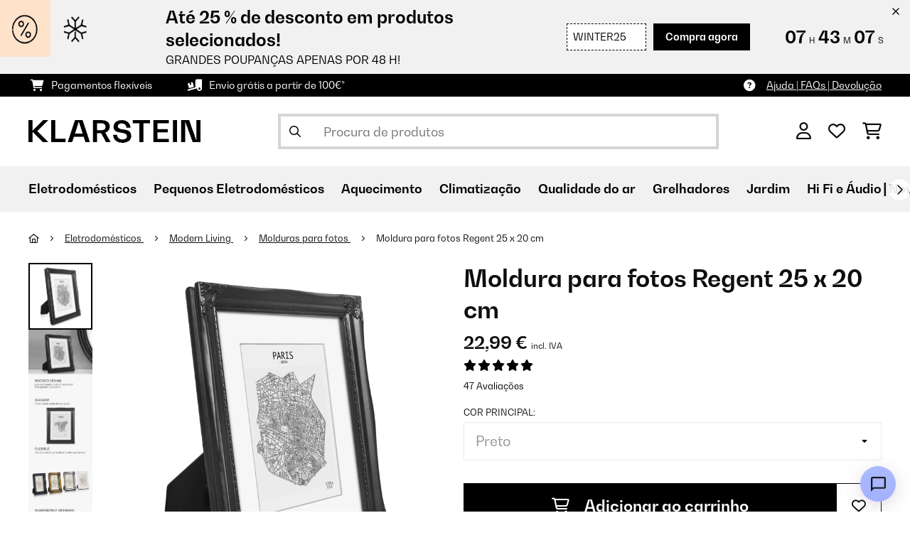

--- FILE ---
content_type: text/html; charset=utf-8
request_url: https://www.google.com/recaptcha/api2/anchor?ar=1&k=6LeauL0UAAAAAEEdzTPw3JfvDyHrkj04_SU8au3M&co=aHR0cHM6Ly93d3cua2xhcnN0ZWluLnB0OjQ0Mw..&hl=pt&v=N67nZn4AqZkNcbeMu4prBgzg&theme=light&size=normal&anchor-ms=20000&execute-ms=30000&cb=6ntugmhfzx7h
body_size: 49447
content:
<!DOCTYPE HTML><html dir="ltr" lang="pt"><head><meta http-equiv="Content-Type" content="text/html; charset=UTF-8">
<meta http-equiv="X-UA-Compatible" content="IE=edge">
<title>reCAPTCHA</title>
<style type="text/css">
/* cyrillic-ext */
@font-face {
  font-family: 'Roboto';
  font-style: normal;
  font-weight: 400;
  font-stretch: 100%;
  src: url(//fonts.gstatic.com/s/roboto/v48/KFO7CnqEu92Fr1ME7kSn66aGLdTylUAMa3GUBHMdazTgWw.woff2) format('woff2');
  unicode-range: U+0460-052F, U+1C80-1C8A, U+20B4, U+2DE0-2DFF, U+A640-A69F, U+FE2E-FE2F;
}
/* cyrillic */
@font-face {
  font-family: 'Roboto';
  font-style: normal;
  font-weight: 400;
  font-stretch: 100%;
  src: url(//fonts.gstatic.com/s/roboto/v48/KFO7CnqEu92Fr1ME7kSn66aGLdTylUAMa3iUBHMdazTgWw.woff2) format('woff2');
  unicode-range: U+0301, U+0400-045F, U+0490-0491, U+04B0-04B1, U+2116;
}
/* greek-ext */
@font-face {
  font-family: 'Roboto';
  font-style: normal;
  font-weight: 400;
  font-stretch: 100%;
  src: url(//fonts.gstatic.com/s/roboto/v48/KFO7CnqEu92Fr1ME7kSn66aGLdTylUAMa3CUBHMdazTgWw.woff2) format('woff2');
  unicode-range: U+1F00-1FFF;
}
/* greek */
@font-face {
  font-family: 'Roboto';
  font-style: normal;
  font-weight: 400;
  font-stretch: 100%;
  src: url(//fonts.gstatic.com/s/roboto/v48/KFO7CnqEu92Fr1ME7kSn66aGLdTylUAMa3-UBHMdazTgWw.woff2) format('woff2');
  unicode-range: U+0370-0377, U+037A-037F, U+0384-038A, U+038C, U+038E-03A1, U+03A3-03FF;
}
/* math */
@font-face {
  font-family: 'Roboto';
  font-style: normal;
  font-weight: 400;
  font-stretch: 100%;
  src: url(//fonts.gstatic.com/s/roboto/v48/KFO7CnqEu92Fr1ME7kSn66aGLdTylUAMawCUBHMdazTgWw.woff2) format('woff2');
  unicode-range: U+0302-0303, U+0305, U+0307-0308, U+0310, U+0312, U+0315, U+031A, U+0326-0327, U+032C, U+032F-0330, U+0332-0333, U+0338, U+033A, U+0346, U+034D, U+0391-03A1, U+03A3-03A9, U+03B1-03C9, U+03D1, U+03D5-03D6, U+03F0-03F1, U+03F4-03F5, U+2016-2017, U+2034-2038, U+203C, U+2040, U+2043, U+2047, U+2050, U+2057, U+205F, U+2070-2071, U+2074-208E, U+2090-209C, U+20D0-20DC, U+20E1, U+20E5-20EF, U+2100-2112, U+2114-2115, U+2117-2121, U+2123-214F, U+2190, U+2192, U+2194-21AE, U+21B0-21E5, U+21F1-21F2, U+21F4-2211, U+2213-2214, U+2216-22FF, U+2308-230B, U+2310, U+2319, U+231C-2321, U+2336-237A, U+237C, U+2395, U+239B-23B7, U+23D0, U+23DC-23E1, U+2474-2475, U+25AF, U+25B3, U+25B7, U+25BD, U+25C1, U+25CA, U+25CC, U+25FB, U+266D-266F, U+27C0-27FF, U+2900-2AFF, U+2B0E-2B11, U+2B30-2B4C, U+2BFE, U+3030, U+FF5B, U+FF5D, U+1D400-1D7FF, U+1EE00-1EEFF;
}
/* symbols */
@font-face {
  font-family: 'Roboto';
  font-style: normal;
  font-weight: 400;
  font-stretch: 100%;
  src: url(//fonts.gstatic.com/s/roboto/v48/KFO7CnqEu92Fr1ME7kSn66aGLdTylUAMaxKUBHMdazTgWw.woff2) format('woff2');
  unicode-range: U+0001-000C, U+000E-001F, U+007F-009F, U+20DD-20E0, U+20E2-20E4, U+2150-218F, U+2190, U+2192, U+2194-2199, U+21AF, U+21E6-21F0, U+21F3, U+2218-2219, U+2299, U+22C4-22C6, U+2300-243F, U+2440-244A, U+2460-24FF, U+25A0-27BF, U+2800-28FF, U+2921-2922, U+2981, U+29BF, U+29EB, U+2B00-2BFF, U+4DC0-4DFF, U+FFF9-FFFB, U+10140-1018E, U+10190-1019C, U+101A0, U+101D0-101FD, U+102E0-102FB, U+10E60-10E7E, U+1D2C0-1D2D3, U+1D2E0-1D37F, U+1F000-1F0FF, U+1F100-1F1AD, U+1F1E6-1F1FF, U+1F30D-1F30F, U+1F315, U+1F31C, U+1F31E, U+1F320-1F32C, U+1F336, U+1F378, U+1F37D, U+1F382, U+1F393-1F39F, U+1F3A7-1F3A8, U+1F3AC-1F3AF, U+1F3C2, U+1F3C4-1F3C6, U+1F3CA-1F3CE, U+1F3D4-1F3E0, U+1F3ED, U+1F3F1-1F3F3, U+1F3F5-1F3F7, U+1F408, U+1F415, U+1F41F, U+1F426, U+1F43F, U+1F441-1F442, U+1F444, U+1F446-1F449, U+1F44C-1F44E, U+1F453, U+1F46A, U+1F47D, U+1F4A3, U+1F4B0, U+1F4B3, U+1F4B9, U+1F4BB, U+1F4BF, U+1F4C8-1F4CB, U+1F4D6, U+1F4DA, U+1F4DF, U+1F4E3-1F4E6, U+1F4EA-1F4ED, U+1F4F7, U+1F4F9-1F4FB, U+1F4FD-1F4FE, U+1F503, U+1F507-1F50B, U+1F50D, U+1F512-1F513, U+1F53E-1F54A, U+1F54F-1F5FA, U+1F610, U+1F650-1F67F, U+1F687, U+1F68D, U+1F691, U+1F694, U+1F698, U+1F6AD, U+1F6B2, U+1F6B9-1F6BA, U+1F6BC, U+1F6C6-1F6CF, U+1F6D3-1F6D7, U+1F6E0-1F6EA, U+1F6F0-1F6F3, U+1F6F7-1F6FC, U+1F700-1F7FF, U+1F800-1F80B, U+1F810-1F847, U+1F850-1F859, U+1F860-1F887, U+1F890-1F8AD, U+1F8B0-1F8BB, U+1F8C0-1F8C1, U+1F900-1F90B, U+1F93B, U+1F946, U+1F984, U+1F996, U+1F9E9, U+1FA00-1FA6F, U+1FA70-1FA7C, U+1FA80-1FA89, U+1FA8F-1FAC6, U+1FACE-1FADC, U+1FADF-1FAE9, U+1FAF0-1FAF8, U+1FB00-1FBFF;
}
/* vietnamese */
@font-face {
  font-family: 'Roboto';
  font-style: normal;
  font-weight: 400;
  font-stretch: 100%;
  src: url(//fonts.gstatic.com/s/roboto/v48/KFO7CnqEu92Fr1ME7kSn66aGLdTylUAMa3OUBHMdazTgWw.woff2) format('woff2');
  unicode-range: U+0102-0103, U+0110-0111, U+0128-0129, U+0168-0169, U+01A0-01A1, U+01AF-01B0, U+0300-0301, U+0303-0304, U+0308-0309, U+0323, U+0329, U+1EA0-1EF9, U+20AB;
}
/* latin-ext */
@font-face {
  font-family: 'Roboto';
  font-style: normal;
  font-weight: 400;
  font-stretch: 100%;
  src: url(//fonts.gstatic.com/s/roboto/v48/KFO7CnqEu92Fr1ME7kSn66aGLdTylUAMa3KUBHMdazTgWw.woff2) format('woff2');
  unicode-range: U+0100-02BA, U+02BD-02C5, U+02C7-02CC, U+02CE-02D7, U+02DD-02FF, U+0304, U+0308, U+0329, U+1D00-1DBF, U+1E00-1E9F, U+1EF2-1EFF, U+2020, U+20A0-20AB, U+20AD-20C0, U+2113, U+2C60-2C7F, U+A720-A7FF;
}
/* latin */
@font-face {
  font-family: 'Roboto';
  font-style: normal;
  font-weight: 400;
  font-stretch: 100%;
  src: url(//fonts.gstatic.com/s/roboto/v48/KFO7CnqEu92Fr1ME7kSn66aGLdTylUAMa3yUBHMdazQ.woff2) format('woff2');
  unicode-range: U+0000-00FF, U+0131, U+0152-0153, U+02BB-02BC, U+02C6, U+02DA, U+02DC, U+0304, U+0308, U+0329, U+2000-206F, U+20AC, U+2122, U+2191, U+2193, U+2212, U+2215, U+FEFF, U+FFFD;
}
/* cyrillic-ext */
@font-face {
  font-family: 'Roboto';
  font-style: normal;
  font-weight: 500;
  font-stretch: 100%;
  src: url(//fonts.gstatic.com/s/roboto/v48/KFO7CnqEu92Fr1ME7kSn66aGLdTylUAMa3GUBHMdazTgWw.woff2) format('woff2');
  unicode-range: U+0460-052F, U+1C80-1C8A, U+20B4, U+2DE0-2DFF, U+A640-A69F, U+FE2E-FE2F;
}
/* cyrillic */
@font-face {
  font-family: 'Roboto';
  font-style: normal;
  font-weight: 500;
  font-stretch: 100%;
  src: url(//fonts.gstatic.com/s/roboto/v48/KFO7CnqEu92Fr1ME7kSn66aGLdTylUAMa3iUBHMdazTgWw.woff2) format('woff2');
  unicode-range: U+0301, U+0400-045F, U+0490-0491, U+04B0-04B1, U+2116;
}
/* greek-ext */
@font-face {
  font-family: 'Roboto';
  font-style: normal;
  font-weight: 500;
  font-stretch: 100%;
  src: url(//fonts.gstatic.com/s/roboto/v48/KFO7CnqEu92Fr1ME7kSn66aGLdTylUAMa3CUBHMdazTgWw.woff2) format('woff2');
  unicode-range: U+1F00-1FFF;
}
/* greek */
@font-face {
  font-family: 'Roboto';
  font-style: normal;
  font-weight: 500;
  font-stretch: 100%;
  src: url(//fonts.gstatic.com/s/roboto/v48/KFO7CnqEu92Fr1ME7kSn66aGLdTylUAMa3-UBHMdazTgWw.woff2) format('woff2');
  unicode-range: U+0370-0377, U+037A-037F, U+0384-038A, U+038C, U+038E-03A1, U+03A3-03FF;
}
/* math */
@font-face {
  font-family: 'Roboto';
  font-style: normal;
  font-weight: 500;
  font-stretch: 100%;
  src: url(//fonts.gstatic.com/s/roboto/v48/KFO7CnqEu92Fr1ME7kSn66aGLdTylUAMawCUBHMdazTgWw.woff2) format('woff2');
  unicode-range: U+0302-0303, U+0305, U+0307-0308, U+0310, U+0312, U+0315, U+031A, U+0326-0327, U+032C, U+032F-0330, U+0332-0333, U+0338, U+033A, U+0346, U+034D, U+0391-03A1, U+03A3-03A9, U+03B1-03C9, U+03D1, U+03D5-03D6, U+03F0-03F1, U+03F4-03F5, U+2016-2017, U+2034-2038, U+203C, U+2040, U+2043, U+2047, U+2050, U+2057, U+205F, U+2070-2071, U+2074-208E, U+2090-209C, U+20D0-20DC, U+20E1, U+20E5-20EF, U+2100-2112, U+2114-2115, U+2117-2121, U+2123-214F, U+2190, U+2192, U+2194-21AE, U+21B0-21E5, U+21F1-21F2, U+21F4-2211, U+2213-2214, U+2216-22FF, U+2308-230B, U+2310, U+2319, U+231C-2321, U+2336-237A, U+237C, U+2395, U+239B-23B7, U+23D0, U+23DC-23E1, U+2474-2475, U+25AF, U+25B3, U+25B7, U+25BD, U+25C1, U+25CA, U+25CC, U+25FB, U+266D-266F, U+27C0-27FF, U+2900-2AFF, U+2B0E-2B11, U+2B30-2B4C, U+2BFE, U+3030, U+FF5B, U+FF5D, U+1D400-1D7FF, U+1EE00-1EEFF;
}
/* symbols */
@font-face {
  font-family: 'Roboto';
  font-style: normal;
  font-weight: 500;
  font-stretch: 100%;
  src: url(//fonts.gstatic.com/s/roboto/v48/KFO7CnqEu92Fr1ME7kSn66aGLdTylUAMaxKUBHMdazTgWw.woff2) format('woff2');
  unicode-range: U+0001-000C, U+000E-001F, U+007F-009F, U+20DD-20E0, U+20E2-20E4, U+2150-218F, U+2190, U+2192, U+2194-2199, U+21AF, U+21E6-21F0, U+21F3, U+2218-2219, U+2299, U+22C4-22C6, U+2300-243F, U+2440-244A, U+2460-24FF, U+25A0-27BF, U+2800-28FF, U+2921-2922, U+2981, U+29BF, U+29EB, U+2B00-2BFF, U+4DC0-4DFF, U+FFF9-FFFB, U+10140-1018E, U+10190-1019C, U+101A0, U+101D0-101FD, U+102E0-102FB, U+10E60-10E7E, U+1D2C0-1D2D3, U+1D2E0-1D37F, U+1F000-1F0FF, U+1F100-1F1AD, U+1F1E6-1F1FF, U+1F30D-1F30F, U+1F315, U+1F31C, U+1F31E, U+1F320-1F32C, U+1F336, U+1F378, U+1F37D, U+1F382, U+1F393-1F39F, U+1F3A7-1F3A8, U+1F3AC-1F3AF, U+1F3C2, U+1F3C4-1F3C6, U+1F3CA-1F3CE, U+1F3D4-1F3E0, U+1F3ED, U+1F3F1-1F3F3, U+1F3F5-1F3F7, U+1F408, U+1F415, U+1F41F, U+1F426, U+1F43F, U+1F441-1F442, U+1F444, U+1F446-1F449, U+1F44C-1F44E, U+1F453, U+1F46A, U+1F47D, U+1F4A3, U+1F4B0, U+1F4B3, U+1F4B9, U+1F4BB, U+1F4BF, U+1F4C8-1F4CB, U+1F4D6, U+1F4DA, U+1F4DF, U+1F4E3-1F4E6, U+1F4EA-1F4ED, U+1F4F7, U+1F4F9-1F4FB, U+1F4FD-1F4FE, U+1F503, U+1F507-1F50B, U+1F50D, U+1F512-1F513, U+1F53E-1F54A, U+1F54F-1F5FA, U+1F610, U+1F650-1F67F, U+1F687, U+1F68D, U+1F691, U+1F694, U+1F698, U+1F6AD, U+1F6B2, U+1F6B9-1F6BA, U+1F6BC, U+1F6C6-1F6CF, U+1F6D3-1F6D7, U+1F6E0-1F6EA, U+1F6F0-1F6F3, U+1F6F7-1F6FC, U+1F700-1F7FF, U+1F800-1F80B, U+1F810-1F847, U+1F850-1F859, U+1F860-1F887, U+1F890-1F8AD, U+1F8B0-1F8BB, U+1F8C0-1F8C1, U+1F900-1F90B, U+1F93B, U+1F946, U+1F984, U+1F996, U+1F9E9, U+1FA00-1FA6F, U+1FA70-1FA7C, U+1FA80-1FA89, U+1FA8F-1FAC6, U+1FACE-1FADC, U+1FADF-1FAE9, U+1FAF0-1FAF8, U+1FB00-1FBFF;
}
/* vietnamese */
@font-face {
  font-family: 'Roboto';
  font-style: normal;
  font-weight: 500;
  font-stretch: 100%;
  src: url(//fonts.gstatic.com/s/roboto/v48/KFO7CnqEu92Fr1ME7kSn66aGLdTylUAMa3OUBHMdazTgWw.woff2) format('woff2');
  unicode-range: U+0102-0103, U+0110-0111, U+0128-0129, U+0168-0169, U+01A0-01A1, U+01AF-01B0, U+0300-0301, U+0303-0304, U+0308-0309, U+0323, U+0329, U+1EA0-1EF9, U+20AB;
}
/* latin-ext */
@font-face {
  font-family: 'Roboto';
  font-style: normal;
  font-weight: 500;
  font-stretch: 100%;
  src: url(//fonts.gstatic.com/s/roboto/v48/KFO7CnqEu92Fr1ME7kSn66aGLdTylUAMa3KUBHMdazTgWw.woff2) format('woff2');
  unicode-range: U+0100-02BA, U+02BD-02C5, U+02C7-02CC, U+02CE-02D7, U+02DD-02FF, U+0304, U+0308, U+0329, U+1D00-1DBF, U+1E00-1E9F, U+1EF2-1EFF, U+2020, U+20A0-20AB, U+20AD-20C0, U+2113, U+2C60-2C7F, U+A720-A7FF;
}
/* latin */
@font-face {
  font-family: 'Roboto';
  font-style: normal;
  font-weight: 500;
  font-stretch: 100%;
  src: url(//fonts.gstatic.com/s/roboto/v48/KFO7CnqEu92Fr1ME7kSn66aGLdTylUAMa3yUBHMdazQ.woff2) format('woff2');
  unicode-range: U+0000-00FF, U+0131, U+0152-0153, U+02BB-02BC, U+02C6, U+02DA, U+02DC, U+0304, U+0308, U+0329, U+2000-206F, U+20AC, U+2122, U+2191, U+2193, U+2212, U+2215, U+FEFF, U+FFFD;
}
/* cyrillic-ext */
@font-face {
  font-family: 'Roboto';
  font-style: normal;
  font-weight: 900;
  font-stretch: 100%;
  src: url(//fonts.gstatic.com/s/roboto/v48/KFO7CnqEu92Fr1ME7kSn66aGLdTylUAMa3GUBHMdazTgWw.woff2) format('woff2');
  unicode-range: U+0460-052F, U+1C80-1C8A, U+20B4, U+2DE0-2DFF, U+A640-A69F, U+FE2E-FE2F;
}
/* cyrillic */
@font-face {
  font-family: 'Roboto';
  font-style: normal;
  font-weight: 900;
  font-stretch: 100%;
  src: url(//fonts.gstatic.com/s/roboto/v48/KFO7CnqEu92Fr1ME7kSn66aGLdTylUAMa3iUBHMdazTgWw.woff2) format('woff2');
  unicode-range: U+0301, U+0400-045F, U+0490-0491, U+04B0-04B1, U+2116;
}
/* greek-ext */
@font-face {
  font-family: 'Roboto';
  font-style: normal;
  font-weight: 900;
  font-stretch: 100%;
  src: url(//fonts.gstatic.com/s/roboto/v48/KFO7CnqEu92Fr1ME7kSn66aGLdTylUAMa3CUBHMdazTgWw.woff2) format('woff2');
  unicode-range: U+1F00-1FFF;
}
/* greek */
@font-face {
  font-family: 'Roboto';
  font-style: normal;
  font-weight: 900;
  font-stretch: 100%;
  src: url(//fonts.gstatic.com/s/roboto/v48/KFO7CnqEu92Fr1ME7kSn66aGLdTylUAMa3-UBHMdazTgWw.woff2) format('woff2');
  unicode-range: U+0370-0377, U+037A-037F, U+0384-038A, U+038C, U+038E-03A1, U+03A3-03FF;
}
/* math */
@font-face {
  font-family: 'Roboto';
  font-style: normal;
  font-weight: 900;
  font-stretch: 100%;
  src: url(//fonts.gstatic.com/s/roboto/v48/KFO7CnqEu92Fr1ME7kSn66aGLdTylUAMawCUBHMdazTgWw.woff2) format('woff2');
  unicode-range: U+0302-0303, U+0305, U+0307-0308, U+0310, U+0312, U+0315, U+031A, U+0326-0327, U+032C, U+032F-0330, U+0332-0333, U+0338, U+033A, U+0346, U+034D, U+0391-03A1, U+03A3-03A9, U+03B1-03C9, U+03D1, U+03D5-03D6, U+03F0-03F1, U+03F4-03F5, U+2016-2017, U+2034-2038, U+203C, U+2040, U+2043, U+2047, U+2050, U+2057, U+205F, U+2070-2071, U+2074-208E, U+2090-209C, U+20D0-20DC, U+20E1, U+20E5-20EF, U+2100-2112, U+2114-2115, U+2117-2121, U+2123-214F, U+2190, U+2192, U+2194-21AE, U+21B0-21E5, U+21F1-21F2, U+21F4-2211, U+2213-2214, U+2216-22FF, U+2308-230B, U+2310, U+2319, U+231C-2321, U+2336-237A, U+237C, U+2395, U+239B-23B7, U+23D0, U+23DC-23E1, U+2474-2475, U+25AF, U+25B3, U+25B7, U+25BD, U+25C1, U+25CA, U+25CC, U+25FB, U+266D-266F, U+27C0-27FF, U+2900-2AFF, U+2B0E-2B11, U+2B30-2B4C, U+2BFE, U+3030, U+FF5B, U+FF5D, U+1D400-1D7FF, U+1EE00-1EEFF;
}
/* symbols */
@font-face {
  font-family: 'Roboto';
  font-style: normal;
  font-weight: 900;
  font-stretch: 100%;
  src: url(//fonts.gstatic.com/s/roboto/v48/KFO7CnqEu92Fr1ME7kSn66aGLdTylUAMaxKUBHMdazTgWw.woff2) format('woff2');
  unicode-range: U+0001-000C, U+000E-001F, U+007F-009F, U+20DD-20E0, U+20E2-20E4, U+2150-218F, U+2190, U+2192, U+2194-2199, U+21AF, U+21E6-21F0, U+21F3, U+2218-2219, U+2299, U+22C4-22C6, U+2300-243F, U+2440-244A, U+2460-24FF, U+25A0-27BF, U+2800-28FF, U+2921-2922, U+2981, U+29BF, U+29EB, U+2B00-2BFF, U+4DC0-4DFF, U+FFF9-FFFB, U+10140-1018E, U+10190-1019C, U+101A0, U+101D0-101FD, U+102E0-102FB, U+10E60-10E7E, U+1D2C0-1D2D3, U+1D2E0-1D37F, U+1F000-1F0FF, U+1F100-1F1AD, U+1F1E6-1F1FF, U+1F30D-1F30F, U+1F315, U+1F31C, U+1F31E, U+1F320-1F32C, U+1F336, U+1F378, U+1F37D, U+1F382, U+1F393-1F39F, U+1F3A7-1F3A8, U+1F3AC-1F3AF, U+1F3C2, U+1F3C4-1F3C6, U+1F3CA-1F3CE, U+1F3D4-1F3E0, U+1F3ED, U+1F3F1-1F3F3, U+1F3F5-1F3F7, U+1F408, U+1F415, U+1F41F, U+1F426, U+1F43F, U+1F441-1F442, U+1F444, U+1F446-1F449, U+1F44C-1F44E, U+1F453, U+1F46A, U+1F47D, U+1F4A3, U+1F4B0, U+1F4B3, U+1F4B9, U+1F4BB, U+1F4BF, U+1F4C8-1F4CB, U+1F4D6, U+1F4DA, U+1F4DF, U+1F4E3-1F4E6, U+1F4EA-1F4ED, U+1F4F7, U+1F4F9-1F4FB, U+1F4FD-1F4FE, U+1F503, U+1F507-1F50B, U+1F50D, U+1F512-1F513, U+1F53E-1F54A, U+1F54F-1F5FA, U+1F610, U+1F650-1F67F, U+1F687, U+1F68D, U+1F691, U+1F694, U+1F698, U+1F6AD, U+1F6B2, U+1F6B9-1F6BA, U+1F6BC, U+1F6C6-1F6CF, U+1F6D3-1F6D7, U+1F6E0-1F6EA, U+1F6F0-1F6F3, U+1F6F7-1F6FC, U+1F700-1F7FF, U+1F800-1F80B, U+1F810-1F847, U+1F850-1F859, U+1F860-1F887, U+1F890-1F8AD, U+1F8B0-1F8BB, U+1F8C0-1F8C1, U+1F900-1F90B, U+1F93B, U+1F946, U+1F984, U+1F996, U+1F9E9, U+1FA00-1FA6F, U+1FA70-1FA7C, U+1FA80-1FA89, U+1FA8F-1FAC6, U+1FACE-1FADC, U+1FADF-1FAE9, U+1FAF0-1FAF8, U+1FB00-1FBFF;
}
/* vietnamese */
@font-face {
  font-family: 'Roboto';
  font-style: normal;
  font-weight: 900;
  font-stretch: 100%;
  src: url(//fonts.gstatic.com/s/roboto/v48/KFO7CnqEu92Fr1ME7kSn66aGLdTylUAMa3OUBHMdazTgWw.woff2) format('woff2');
  unicode-range: U+0102-0103, U+0110-0111, U+0128-0129, U+0168-0169, U+01A0-01A1, U+01AF-01B0, U+0300-0301, U+0303-0304, U+0308-0309, U+0323, U+0329, U+1EA0-1EF9, U+20AB;
}
/* latin-ext */
@font-face {
  font-family: 'Roboto';
  font-style: normal;
  font-weight: 900;
  font-stretch: 100%;
  src: url(//fonts.gstatic.com/s/roboto/v48/KFO7CnqEu92Fr1ME7kSn66aGLdTylUAMa3KUBHMdazTgWw.woff2) format('woff2');
  unicode-range: U+0100-02BA, U+02BD-02C5, U+02C7-02CC, U+02CE-02D7, U+02DD-02FF, U+0304, U+0308, U+0329, U+1D00-1DBF, U+1E00-1E9F, U+1EF2-1EFF, U+2020, U+20A0-20AB, U+20AD-20C0, U+2113, U+2C60-2C7F, U+A720-A7FF;
}
/* latin */
@font-face {
  font-family: 'Roboto';
  font-style: normal;
  font-weight: 900;
  font-stretch: 100%;
  src: url(//fonts.gstatic.com/s/roboto/v48/KFO7CnqEu92Fr1ME7kSn66aGLdTylUAMa3yUBHMdazQ.woff2) format('woff2');
  unicode-range: U+0000-00FF, U+0131, U+0152-0153, U+02BB-02BC, U+02C6, U+02DA, U+02DC, U+0304, U+0308, U+0329, U+2000-206F, U+20AC, U+2122, U+2191, U+2193, U+2212, U+2215, U+FEFF, U+FFFD;
}

</style>
<link rel="stylesheet" type="text/css" href="https://www.gstatic.com/recaptcha/releases/N67nZn4AqZkNcbeMu4prBgzg/styles__ltr.css">
<script nonce="jEhlebLAWqqC_jVI0RkPyw" type="text/javascript">window['__recaptcha_api'] = 'https://www.google.com/recaptcha/api2/';</script>
<script type="text/javascript" src="https://www.gstatic.com/recaptcha/releases/N67nZn4AqZkNcbeMu4prBgzg/recaptcha__pt.js" nonce="jEhlebLAWqqC_jVI0RkPyw">
      
    </script></head>
<body><div id="rc-anchor-alert" class="rc-anchor-alert"></div>
<input type="hidden" id="recaptcha-token" value="[base64]">
<script type="text/javascript" nonce="jEhlebLAWqqC_jVI0RkPyw">
      recaptcha.anchor.Main.init("[\x22ainput\x22,[\x22bgdata\x22,\x22\x22,\[base64]/[base64]/[base64]/[base64]/[base64]/UltsKytdPUU6KEU8MjA0OD9SW2wrK109RT4+NnwxOTI6KChFJjY0NTEyKT09NTUyOTYmJk0rMTxjLmxlbmd0aCYmKGMuY2hhckNvZGVBdChNKzEpJjY0NTEyKT09NTYzMjA/[base64]/[base64]/[base64]/[base64]/[base64]/[base64]/[base64]\x22,\[base64]\x22,\x22ScK6N8KQw65eM2UAw6bCol/[base64]/CglgEGWIJwpteTsKpdcOoKnJTfMO+KQXDqG3CrxoQAgBjb8OSw7LCj0l2w6gfBFckwq5pfE/ChQvCh8OAZXVEZsOEKcOfwo0EwrjCp8KgcUR5w4zCskJuwo0jDMOFeB0EdgYXX8Kww4vDkcO5wprCmsOow7NFwpRXcAXDtMKWUVXCnzxRwqFrScKTwqjCn8K6w6bDkMO8w4Q8wosPw5XDvMKFJ8KGwqLDq1xXWnDCjsO7w5psw5kYwr4Awr/[base64]/CtwRKw7hHZMOGLTtOYsO5cMOiw6/CgCXCplwrOXXCl8KtGntXckt8w4HDv8O1DsOAw4Isw58FEnNncMK6bMKww6LDg8KXLcKFwpY+wrDDtwvDpcOqw5jDvnQLw7c5w6LDtMK8JnwTF8OmMMK+f8Oiwqtmw78NAznDkHwaTsKlwrgbwoDDpyfCtxLDuRbCvMOLwofCmsOEeR8MS8OTw6DDjsOTw4/Cq8OJPnzCnl/DtcOvdsK/w49hwrHClcOBwp5Qw4ppZz0qw6fCjMOeMMOYw51IwrfDvWfChyTCksO4w6HDg8OkZcKSwoU0wqjCu8OywrRwwpHDljjDvBjDj2wIwqTCuXrCrDZTRsKzTsOww7RNw53DvcOuUMKyBXAqX8OJw5/Dm8Oew7jDtsKZw73Cq8OIE8KtYwfConbDlsO9wpbCscOTw4XCisKMJsOWw68vfENpB3DDpsOjB8Ofwqphw70Cw7rDn8Kmw58iwpLDscKzbsOow7VDw4hgMMOQXSLClUfCgSBHw4/[base64]/Ds8OzwrljPEzDqn1OH0MKwoNYw4XCsBwuPcOjw5pCUcKUXRUAw5cZbMK5w40iwoB5J2xCYcOawoFtQljDusKQAsK+w7YgX8K7w5VUXFzDtGvCpy/DhlvDtkF4w4AXGsOvwpcyw6kqa0jClMKFKMOIw4vDj3XDuSlFw5nDhEDDpUrCj8Obw7PCoR9NX3/DpsKQwrYhwpghCsKYKhfCusKTwoDCsy4EXCrDg8Ocw4EuNwfCv8K+wodWw7fDu8OLfHRmdsKLw5Ntw63DrMO7IcOXwqXCvcKQw5ZZXGVYwrHCnzTCpsKuwqzCusKGKcOQwrPCki56w4TCjWMewoXCi1kswqwLwrrDm3Fowr4Gw4PCg8OfSGbDoUPCgi3CsToZw77DtH/DoAbDrUTCucKpw7vCmlkRecOgwpHDhAEWwqbDmjnCkiDDu8K+ScKLfXnDlsOMw7LDjG/DtAINwpVJwqTCssKYCcKHfsKJdMOZwpZvw7FxwoUYwo0rw6TDvW7DjsKBwojCtMK7w7zDtcKow5ZQChvDpT1Tw4sYO8O6wq96W8OVODsSwpcTwp9owoHDuWTDnwPDjgfDoTUbXiNwNsK1TR/CnMOrwqxZL8OTIsODw5rCjn/ChMOWTMOUw4IdwoInGggdwpBYwqsrYcOKZ8OodklkwobDnMOZwoPClMOVIcO2w6LDjsOIbcKbJGXDlAfDsjPCo0LDjcOPwo3DoMOuw6PCkgpROwMLcMKQw73CgjN4wrNIXTHDshPDqcOcwobCqiTDuXHCm8Kqw5PDvsKvw5/DryUMbMOKY8KeJhzDlS3Do2TDpcOmSBjCoilxwo5rw4/CisK/AntOwoQVw4/CoEzDr3nDmCzDisOLUyTCrUcNFm4Bw5FJw5jCqMOCeD14w44UeH4cSGszJD3DjcKEwr/Dm0HDgXNmCwFJw7rDpUPDoSLCqcKdP3XDmcKFQwHCjsK0OBcFJwtaL1xZElPDkT1zwrFpwpInO8OKZMK1wrfDmi1KHsO6SknCoMKMwrXCtMONw5TDgcOLw5vDnRDDk8KMEsKlwoRhw6nCuHfDt3HDq3QAw7F2Y8OQOk/DqMKjw4xKW8KIOEzCkh4ww4HDh8O4UsKxwohmLMO0wpp2WsO4w4MXJ8K+bMOJTihJwozDih3Dg8OlBsKWwp/CicORwq1tw47ClWnCnsOvw4rCnlPDuMKmwp5Mw4jDlRtCw6F/[base64]/CjcKjdMO/w70wbsKbAcOfw5wXw51Aw63Cl8O9woEKw6zCj8KlwpPDm8KON8OEw4Yud3FiScKPSFTCvEzCvS3DlcKQeU0zwottw7sRw53CuzMQwq/CkcKOwpEPIMOmwpnDtBANwrBYEx7ChW4twoFTMEMJaRXDmHwZE1wWw7kSw64Uw7nDlsO6wqrDoXrDmmx9w5bCrGAVRTrCmsOwWQsfwrNYZQjDuMObw5jDuyHDtMK5wrdaw5jCusOjHsKnw4Qtw4HDmcO1WcKTIcKEw53ClwHCqMOiRcKFw6p/w68aaMOqw5xdwroqw6bDhA7Dq3TDlgZuVMKyTMKdMcKTw7IIYUoJJsKuTirCsXxRB8KhwptjAxwUwqHDrm/DrsKxasOewrzDg3/Ds8OPw5/ClE9Lw7vCiXrDjMObwql3UMK9P8OXw7LCnV1QL8Kvw7AgAMO3w6xiwqA7C2Z1wqbCjMOWwpcZdsOXw77CtRpEWcOOw6czDcKcwp1SGsOdw4LClDvCocO8EcOkJQbCqDUPw6zDv3HDkDlxw6Z9dFJJewwNw71uP0Irw77DhlBLZMO9HMKhBw8MKQTCr8OpwoMJw4/ColMOwoTDtTN9CMK9cMKSUnHCjWvDvMKXH8KkwrfDoMODIMKoVsOtLhU+w7Z9wrjCkSJiecOmwrUtwoLChMKiAi/Di8OowrhxLXzClSBIwrPDgFPDlMOZGcO5bcOYI8OoLATDtU0LPMKwS8OjwrbDskRrK8OuwrB1AC/CvsOHwqrDgsO/CkNDworCqV3DlkIzw64Iw6Vbw7PCslcowoQqwqpXwr7CqsKZwoxlOzxuel08Az7Cm0nCvsOGwoBGw55XIcOIwpdHYBVew7kqwovDn8KOwrhLAmHDg8O0UsOgKcOywr3Co8KzMB7CtQIrJ8KdWcOHwo/ChFkFBB0OEsOucsKlVcKmwoZ3wpXCi8KDBX3CnMONwqtswpRRw5bCtV8aw5cMZVQQwoDDgUgxCToDw6/[base64]/DqsOYL8O4wo5FUBjDjcOtw45aw6ccw47CksKETcKaZCtBH8KTw4vCssKgwqAcXsOHw7zCksKpQG1nQMKYw5oxwqYOQsOjw60iw4FuXsOWw4UIwq9lB8Kawq1sw7/Ctj7CrlPCuMKOw4QhwpbDqT7Dimx4RMK0w5J0w57CqMKaw7zDnj7DncKAwrxgbgfDgMO3w77Dng7Ci8OQwpTCmDrCtMKHJ8O6R0ZrElnDgUXCqcKxKcOcMcKwZRJgVzU/w4I8w77DtsKMdcOnUMKIw4BMAjpXwrABHHvDkUoEMUDDtQjCrMKqw4bDo8Onw5YOd1TDosOTw6nDqTdUw7pjHMOdw7/DuCbDlTpWN8KBw7N+LAcaF8KqcsKCOjfChSjCuhhnw7fCmkYjwpbDlyAtw77Dlg15CBwBUXrCssKZUTNdVsOXZzAYw5ZeazAPfn9HCkMAw6HDtcKnwqTDjy/DtFsww6Uzw7DClgLCncOFw7dtChQMD8O7w6nDuk5Tw4PCvcKrcnHDocKkL8KUw7BVwo3DhDkQVhQmIx/[base64]/[base64]/w58/[base64]/DusOWw7A9w65/w6DCgn/DjsOKwpjCiS3CpcOiwo9WTcKlEW7CiMOQCMKBXMKEwrHCmAHCpMKkSMOKBUUYw63DtsKAw5ZGAMKMw5/CihHDicKOGMKjw5xuw5XCgsOYwq7CvQ4bwo4Aw7DDuMO4HMKJw7nCrcKOfsOFciYiw6dLwrBowrzCkhDCrcO+Dx0vw6rCg8KKUTwzw6DCjsO6w4IKw5nDmMKcw6DDjnFCW3rCkwUswq/[base64]/PlJTw7fCncK2w6XDrMKvwoHCky8gAsOqPxrCgC1iw5vCg8OvUMOewqXDiSLDiMKDwoB7G8KnwovDjcOmewwJbsKGw4/[base64]/w7bCijYXR1rCokvDlmTCoMKaTFQqVMKpDMKKFHwYXwI2w4IYOgfCoDdCDyZrGcO8ZRvClsObwozDqBA8EMO7RQrDugPDgsKTO2wbwrB7N1nCn3wow7nDuE/Dg8KoeTbCqsKHw6obA8K1K8KifnDCpAsMw4DDrkbCv8Kjw5HCn8K8JmlfwpxPw5I+KcKQI8ODwpLCvkN7w6XDtRtMw5DDlWbCgllnwrIqecKVYcKgwqcyAA7DmBY/D8KBR0jCmsKXwohhwpZAw5QCwq/[base64]/DuSHDvwXDksK2aF1fdn/CvMOSwrjDqWzDvQ4KWCPDkMOxX8Ohw61nY8K2w5vDoMKmAMKyfMOFwpImw4EGw5cZwrLCs2XCtVYYbMKRw4V0w5wQKQVNwpJ/[base64]/Ci0RFOFPCl2FQQsOpKsKPSBHCmsOnbsK8wrIuwprDlhbDoydwBShBBlLDrcO7M07DosK5DMOOCmtYPsKGw6xsH8KHw6hZwqLDhB7Ch8ODSGvCnTrDn1bDvMKkw7t9b8KEwo/DncOyDcOyw6/[base64]/DlgzCl3HDg8KYw6LCjcKWMsKSTsOsLCrDii/CsMK8wrDCiMKMMQfDvsO6CsOhw5vDnhHDhMOmVMK5Cm5+VitmK8KDwrbDqVXCo8O6UcOOw6DDnUfDqMO2wo0TwqEFw4FIJMKBIA/DqcKNw5nDksODw4gtwqo+ZS3DtGQTYsKUw7XCnzLDqsO+W8OEY8Kkw5Fzw4PDngbDkkl7VcKKRsKBK2pxBsKUJsKlwoUFLsKOQEbCksOAw4XCvsKBNm/[base64]/Ci3ZTw6XCh8K/UsOgIMK/w5TDkMO3TsOELhksQE7Djxkew5IlwqDDpXzDp3HCmcOZw5/DrzHDjsKPREHDkkhywqYhaMO/KHvCu1fChCUUAcOuIWXCt05vwpPCuyVJwoLChAfDkAhnwp5zLTgvwoxHwpU+S3TDjnRLf8O7w7MhwrbCocKEW8O/fcKjw6/[base64]/CpcOITsOCw7NJw61+AW8RW8K8wq7CtEbDsT/DmWLDlMOowrB1wq9xw57Cun1uF11Vw7t/eTbCtVkVTgXCpATCrXEUWRURCHvCtcOnOsOvccOmw6XCkDDDm8KVNMKew7xVV8OQbHHCjMKLFWQwM8OkAG/[base64]/wqZxZcO+wovDnMOrwoZvW8O3M1PClhTDocOfwpjDhHrCimrDtcKmw4TCuQ/DjwHDjC3Dh8OYwoDCkcOSUcKvw6k+YMOQQsO6R8O9NcKBwp0Owr8OwpHDkcKkwo48DcKiw6jCowhAY8OWw6F8wpp0w786wqIzfcKzIsKoDMK3C089YD0hYDzCqVnDuMODUsKew7FaPXUgPcOgw6nDnDzDqQVWJsKZwq7ChMOVwobCrsKNLsO/wo7CsQ3CscK7worDvExSIsKAwrsxwqshw78Swr05woUowpgtAwJGIMK+GsKXw5VIOcK/wr/DvcOHw7DDqsKpQMK4Hj7CusOAURUEDcOZfCLCs8KabMOOLg9+FMO4JnoKwonDgDknXMKOw7A2w6fCscKOwqjDr8Kjw4bCoy/ChFXCj8OpDQMxfgQRwrnCrEjDtWHCpybCrcKzw703woU+wpENd0RrWBbCnWEtwrAsw4ZNw6LDhg3DsxbDssK+MHRXw5jDmMOtw6PCpivCtMK/WMOqw7ZCwpsgRy42UMKaw6nDvcORwqbChsKwGsOfbR/CtRlawrLCmsOLNMKkwr9CwoNFJMOQwoFkY0HClsOKwoN5ScKXPTbCgMOrdwdwbGACHVXCvmVvA2PDtsKbAlBeS8O6fsKnw5bCn2rDisOuw6gkw5jCg0zCm8K+TGjCjsOBQ8KRNnvDgH3Dr3BnwqpKw5Jdwo/[base64]/wr04eh8jwpXCsysBw5wcfDfCn8Opw4nCuTBWw79Yw4LCuQ3Dr15ow5rDqWzDjMODw5dHasK0wp/CmX/CqH7ClMK7wpwLDF1Zw6NewpobecK4WsKMw6fDtyHCrVrDgcKKRhUzV8K/wqnCt8OawojDpMK2eSEWQybDpQvDs8O5bWkVW8KBfMOgw7rDpsOILcK4w4oUeMOWwo1+DMOvw5vDtx5kw7/DscKca8OVwrs2w4pUw6HCgMODb8K8wpBdw63Co8KLVFXDgQhBw7zDkcKCdCnClmXChMKIRcKzEijCncOVcsO1WFEyw6oyTsK+XyBmwrQrLGU1wpAtwo5RDsKOB8Opw5ZGXn3DuFrCvDkowrzDtcKxwrJJYMKVw4rDih/Duy/CriUGLsO3w5rCrDvCgcOyOcKNLsKmw70fwpVLBUhDK1/DiMOxFD3DrcOTwozCo8OXDBYLY8K/wqQOwpDCpR1rfDEQwqIow5xdF3EOLMOOw7JrWiDCtUXCvywcwozDnMOvw6I7w7fDmCJuw4TDpsKNasOrDEtgU1oPw5nDs1HDtnV/FzLDl8O/[base64]/[base64]/CgcKcbMO/JibDmcK7wqNSNxHCtMKOXmllwoQlcsOnw5c/w5PCmSXClQnCmDfDosO3eMKtwrzDoGLDssKIwqnDr3ZfOcKWCsKIw6vDumvDmMKLZsKzw5vCo8KhKnECwrfCrHzCrxLDsFA+RMOrTShWP8KLw7HCncKKX1vCni7DnAfCgcKew5spwpEsZ8KBw4TDlMKNwqwVwqIxIsOVBG1KwownU2jDgsOmUsOKw7/CunsJACjDmgjDsMK6w7vCusOFwoHDpzEHw6DClBnCj8Kxw7dPwr/Cpz1ibMKtKsKuw4/[base64]/HsOMWMOwUm/Dhlotw4rCv2Nxw6vDqCJTwpcBw4PCuy3DjF13IcK+wo9CC8OWAcKbP8OWw6tow7jDrSTCg8KaT28sSA/DgkXCrX1IwrJbFMO2OFFTVcOewo/Cmn5ywqhEwrnCvjkTw7zCrENPIhbCn8OXw50XXcOYw6XClsOuwrYVDW3Ds1k/Nl4nBcOXAWMBXXDDqMOnbDl8O3IUw5PCr8OVw5rCoMOhWFUuDMK2woI6wrQTw7/Dv8KCfQbCpTp7QMOeWj3DkMKfDgHCvcOgOMKZwr5hwpDCiE7DhFHCiEHClW/CoBrDnsKYFkI8wpZow702D8KWc8KuYxJIfjDCvTnDkkjDgGXCvlHDssKpwrtVwpfDvcKRDnHCu2nCq8OBfjHCsxrCr8KDw4odFcKsAU4jwoHCskzDvynDjsKIccOEwq/DgR8ZaEHDhQjDmUTDlQ4NdC/DhcKywoAIw4HDucKFeAvDoDd2DEbDsMKBwoLDqkTDn8OhPwrClcO/[base64]/DtcO/w4fDhRDDhsKJdMOow4p7HBpULCDDizNHwrLDksOUGSHDk8KkNgEiPsOdw7TDpMKJw5nCvT3Co8OoElfCmsKCw4IFwqDCgxjCkcOPKcKjw6o9P0kywpjCgRpmbBjDgixkVk4uwrtaw4nDl8O1wrYvODcuagokwpbDoWHCrn0/GMKQCwnDvsOZa07Dhh7DqMK+YEVmdcKqw7XDrmNgw53CtsOdK8OKw5TClMK8w7xCw5rDoMKQWy7CklVdwpXDjsOEw440UynDpcO8WcK2w50aL8OSw4nDrcOow53CrcOPOsOUwp7DlcKSbAI8RQJXNnQIwrQiZB5lIV8BJsKFHsOCbE/Dj8KaLzkDw7zDghTCg8KoGMOzLsOmwrzCh0QqVh5Jw5ZQRcKfw5MFGMOWw5XDjkjCiSkYw4bCjkRYwrVKN2Jew6rDhcOpdUTDtcKHG8OJNMK/VcOsw7zCjT7DtsKfBsO8BGvDri/DmcOawr3CsUpkfMOuwqhNZW5hd2HCik4GKMKzwrlkw4I2YW3DkVLCnShmwqRTw7/[base64]/[base64]/Dq3XDlsOxG1RjwqEqwo9ew5VCw6jDhFQBwoQlCcOfw7Qzw7nDvQVzT8O4wqHDusO+BcOTbhAwSy8CNSbDjMOEUMO4S8O/w7k/N8O2OcObOsKjC8K+w5fDoh3Cngp5TC3CgcKjfHTDr8OQw5/CscO7XSXDj8OzNgxZQnfDjkdYw7nDt8KFNsOpYMOHwr7DsAjChH5rw6zDosKpOSvDjEMqdzPCv31QKRJIeXbCtXR8w4EUwqElXQ4awocwKMO2U8KPL8OIwpvDscKtwr3Cjn/CnBhDw559w4tMAQnCmnrCpWwzOsKyw7ggcmDCnMO0I8OpdcKXZcKJS8Ocw4vDsX/[base64]/[base64]/Dr8KoTMKHw488w4xBw5ZpNlDDoiZiwrYtw4ktwpfDksO/CcOIwpnDlDgJwrc4BsOeG1fCvT1Gw74vCAFow5nChE5XZsKLQ8O5XcKrJcKla0LCqCXChsOuHMKOOCnCj3LDl8KVLsOkwr12csKHF8K5wobCvsO0wrIMOMOFw6PCsn7Cr8Obwr3Dv8OQFnI3CzLDnW/DiwgNUMK6HAXCt8Kcw7EWaQwhwrzDu8OyXTbDp15Vw6nDjjB7d8KzKMOrw49Qw5RmTQhKwrjCnjHCiMK1FmosXEIYCE3CgcOLdSbDsR3Chhg8ZcOWw7/DnMKrIDR/[base64]/[base64]/[base64]/ClVsfHE8rw4YAwrxuVVoqbcOMw4DCqMK8w7rCgTfDkjkibsO2aMODQsOWw5PChsOReUjDvyl7Ny7DocOGasOzPHgAK8O3JVXCiMO7QcOuw6XCtMK3LsObw5/DnX/CkTPDsl/Du8KOw4HDq8OjJFMVXn5AREnCucOtw7vCqcKvwofDu8OKH8KGFjl3MnIpw4wkesOFKiDDo8KAw5sgw4DCmm0iwo/[base64]/JnJmc8KTw6Efw4UEQnclAG/Dv8K/YSEzTCTDrsOowpPDmXTCqsOVZxtJKSjDvcO2JwfDosOGw6jDilvDnBQkbsKxw497w5fDlngnwq/Dn3tsLcK7w6pOw6YXw718P8KlQcK4HcOXRcKywoEEwpw3wpIVZcKkY8OEFsOswp3DicKEwp/CpwUJw63DrGUAAcO2dcK9ZcKPdsOoCjIvXMOOw4vDrMOCwp3ChMKpZHVLLsKNXXp0wp/DtsKww7PDmMKsGsOyFQBVeiQCW152UcOoT8KRwo3CvMKJwr0Jw5fCvcOew5piRsO9bMOKLMOcw5wgwoXCoMO3wr7DiMOMwpUAIRbCrA/CvsOpcHvCtcKVw57DkibDjWHCscKGwoVTCcOwasO/w7XCnQ7DjBF7wq/DrcKOacORw5TDosOTw5QlH8Ovw7LDncOUNcKGwp9SZMKiWy3Dr8K6w6/CtTksw7vDjcKrREDDrXfDn8K2w4NMw6oFNsOLw75mZcK3VzTCn8K9NCnCsizDpyJIKsOmVFLDgXDCuDvCrV/CnmTCq0odQ8KRbsKqwoDDiMKHwqjDriDDrG3CjE/CtMK7w6pHHAnDqDDCoCbCqsKQOsOSw6tfwqMSXMKRUF91w410e3Zxwo3CrsOUCcORCiHDg03ClMOSw6rCvTNdwpXDmS3DshoLBA/DoUUJUDzDksOCIcOaw7QUw7Y7w5E8dndxAHDCk8K+w6rCuH5/w6nCt3vDuy3DscKEw7tSL3VqYMK5w73Ds8K3X8OCw5ZGwpUIw6QCQcKewqU9woQcwoFlFMOpBx15GsKMw74vw6fDh8OqwrZqw6rDsgvDtgDCnMKQBFVxWsOvVsK0OBQZw7pvwq58w5M/[base64]/[base64]/Dv8KXS8OIDMK7wpHCisKlw6jCj8Klw6bCjsKRwrpaXhUQwq3DjlvCsQJybMKQXsOgwofCm8Okw6Q0woLCscKow7UhZAVjDgxSwpNBw67CnMOBbsKkRAzCtcKlw4bDhcOJDMOWQ8OMOMKJdMOyYgjDlj7CiTXDjl3CvMORHwLDqHPCiMK7w491w4/DnFItw7LDjMOFa8KtWHNxTE0Zw45Hd8KjwqDCkSZdNcOUwpUlw45/I3bCgwAcZWdmBw/CjiYUZCTChnPDs1kfw6TDn18iworCm8KtDkhlwovDv8KwwoRIwrR6w75GDcOiwrrCpATDvHXCmm5rw5rDmUHDo8KDwpRJwqEpYsOhwrjDlsKcw4ZPwpwMwoXDvAnCv0Z/GTLCgcO7w5TCnsKcEsOnw6HDp1jDjMO+dcKyMFoJw7DChsO5ElArUMK8XRYWwrMFwpUJwoBLecO7D0jDtcKjw6EcW8KhbGpIw58mwrHCjTZjWcOCI2TCr8OSNH/Ck8OkFwRfwpFnw71aV8Kmw7bDosOHecOfbwcKw7LCmcO5w5QWEMKgwoM5woTDvSFmRcKHdDHDrsOschfDijPCq1rCqcKwwrjCqcKQET/ClMKpFAkAw4l8IyZrw5MsZ0HCsTjDgjl+NcO3VcKlwrPDnE/[base64]/CijTDmMKbCMK9OsKsJ8OJw7RTwqrDjHrDiDDCqxk7w7DCp8OnYw5ow4wud8ONTsKTw69yH8OkIkFLcHZCwotwSyfCkG7ClMOzdEHDg8OOwoXCgsKqETguwoTCqcOMw5/CnVzCpwksOD5xBsKMHcOfCcOKYcKawrY0wo7CtcOpBsKWewXDkxslwpISTcKSwqjDvcKKw4sMwoZGWlLCqmTCjgbDuHPCkyNuwoFNLWcpLFk9w54LdMKnwrzDjl3Ck8OaEznDrQjCuhfCtgp1SU8lHBYvw7V6PMK/c8K7w4dablLCiMOfw73DgzXCjsOUaStwByvDg8KAwpgIw5gDwpLDtE0TScOgMcKoc2vCnHsvwpTDvsO/woA3wpcdY8OVw7Idw4oCwrE7UMK9w5/CusK/CsORKGfChBhXwq3CpjzDicKTw7U1IsKHw6zCsQU3TELDmWduLRTCnkdvw5zDjsOAwql7EwYYBcKZwpvDvcOtM8Kow7pRw7IKfcORw70rYMKeG1coGmxJwqfCosOMwonCnsOyNwABw7chXMKxTBbCl0/CgMKTwpwoFHI2wrtHw7UzPcK9McO/[base64]/DqGXDj8OCSBNywrZ4E1YhccKHfcOUPUbCml7Dt8OpwqgPwoteaXJfw4obw5LCki3Cs1kcPcOWDWQ+woNsOsKYPcOJwrDDqz4Tw7dfw6LCtEjCijLDlcOjNwTCjCTCrlR8w6o0BRnDjMKRwrY/[base64]/CocOAw4IPP8OAfXMEw5E/[base64]/DrF43DMKJwpACw53ChXJsw7IyE8KGw6DCvMKgCzjDvll+wpfDsGlPwqx3RnLDjAHDjMKmw7fCnVzCgBDCjy9JcMKhwpDCu8OAw7/DhBx7w5DDsMOwLxTDisOFwrXCt8OGUUkAwojCu1EIHXZWwoHDo8O+w5XCqh9LcX3DqV/ClsKtEcKBN0ZTw5XCt8KlVcKYwrhnw5RHwq7CiXbCsDw/Lw7Cg8KlRcKpwoMAw7fCtlbDpXUvwpDCil7CssO7DHwKCFBlaV3Dri52w63Djy/DusK9w63DohnCh8KkTsKVw53CnMOTEMO+ExHDjXYyS8OnbVLDicOXEMKyM8K+wpzCmsOTwp5TwpzCsmHDhQJZJChEc37Ckk/[base64]/Duj3DlWvDmMOVAiR7VjQywqPDkGU0w7/CrcKDw78PwpjDncOeeE4Pw5M3wotsfsKNB3HCuUXCsMKVNEhQNVPDisKfVD3CqWk3w5g6wqA1Aw51EFfCocK7UErCt8KxUcKwNsOZwoJzKsKYewRAw4TDkXvCjQoIw5lMUCBtwqhmwqTDhwzDp2pnG1BQw7jDp8KvwrUiwplnYMKPwpUawr/[base64]/DjMKATMKdDTDDoSnDnSbCkMK6w4LCtMOBw40Vw7k4w67CqH7DocObw7XCjmrDssO/LUwGw4Qww6ZpCsK/wqRJJMOLw5zDiCrCjSfDjTYXw7BrwpfCvBbDvsKnSsO5wrPCvcKJw60xFhTDih8BwodWwpEDw5lMw4YsBcKDRTPCi8O+w7/DrMKMeG5qwpNzRmhew63DsCDDgXg7HcOlFkzCuW3Dp8K6w4rDrAsNw5PDv8K0w7EuRMK8wqHDgDDCmFDDnS4twqTDqk3DoF0WD8ODN8KzwovDlwjDrAHDo8Knwo8mwq1RIcOkw74Ew7BnQsKvwrsoLMOcTFJJBsO9DcOHCwBdw7UswqHChcOGw6N8wpPCmgPCtjBAYU/Crj/[base64]/DpQnDpcKkw6pRGz9yw5E+w4PCg8K2w5t9wrbDlDwZwonCgMOKe1IqwqNLwrFew7EOwp5yMsORw745U1QyRnjDqhdHPQIOwrjCtG1AWGjDsR7Di8KPIsOWFXTCnmd/[base64]/DtnjCpMKqwqUGw7N5wofCosOdA8OuSjLCk8KMwog/wp9Aw714wrhEw4YKw4Nhw5IGdFRew60+H01NAGzCiUZsw7vDrsK2w7/[base64]/Cr3F3UmQUw5bDhsOow5lFwqNgw7bCn8KuIHDCscKnwoQRw44xKMOBMD/[base64]/DiF3DssK2B3DDkcKVwpLDt2DCmSZYR24wP0TCglzCssKvYSxEwrLDtcKTGgc+JMOxLE49wo1tw5loDcOKw4HCuxkrwoV/LXbDhwbDu8Oew78aP8OuacONwrQafivDgsKkwqnDrsK7w6XCkMKgeT3CkcKELcKVw4s8VkJcOyjCscKWwq7DrsK9woTDkxtiBXF9HgnCkcK3T8OsWMKIw4jDjsOUwolzcMOWZ8ODwpfDnMOTw5XCtxw/B8KRGjESCMK/w5kYIcKDd8KAw4XCqsOkSTlHJWnDv8OcfMKYFGwScH3CnsOWJmETHF4KwqVOw4sDGcOywo9Gw4LDkR07N0zDrMK0w6sAwrQeYCMfw4HDsMKxHsKlchnClcObw7DCrcO0w6PDmsKUwofCpzzDucKzwp8FwozDk8K8BVDChD51WsKvwo3Ct8O7woIEw6ZBccO8wr5/IsOjSMOGwpDDoHEhwprDg8O6csK7woQvLQAJwphDw5bCtcOTwo/CuwvCksOYdQDDjsOCwpXDqEg3w7JOwq5CdMKqwpkiwqrCoAgZeDxNwqHCgVvDuFI3wpkywojDv8KaB8KHwpcUwrxGfMOuw6xJwqE3w6bDp0DCn8Kow759FCpFw5h2EyHDtH/DlndfMg9Fw71KO0BJwpQ1DsO9d8KRwofDrmfDv8K0woDDgcKywpJhfgvCikBowo1fHsO/wqLCtFYgHljCqMOlO8OIJVckwpvCgAvCqEZBwqFKw4jCkcODbxUmPUx9MMOcGsKMd8KZw4/Cq8O6wowHwp8BVw7CrsO+IQ4+wpvDqMKsci92dcKEFC/CgVJRw6gMPsOgwq5Tw6FoPGFgDRlgw7kIKsOOw5PDhC83XA7CncK4aGTCucOmw7FvIVBFBU3Dq07CtsKIw6XDp8KaEMOTw6APw6DDkcKzAcOSbsOAKG9Mw7tpAsOHwoBvw6bCrF3Ci8OYIsK/w73DgG3CoUnDvcKHYisWwoxHKXnCv0zChkPDusK6MXd2wo3CvBDCgMOZw77Du8KLAy8PMcOtwqLCni7DjcOXLk90w5UuwqHDlXDDngZRCsOEw4HCisOkIknDscKsW3PDjcOiUADCiMKWXFvCsUc2LsKRZsOGwoPCosOGwobDsHnDvsKGw4d/RcO5wpVWwqTCll3Ck3fDg8OVOSvCvgrCpsOYAm7DrMObw5nCpEtEA8OqUC7DjcKqZcOPesO2w7sQwp9WwoHCssKnwpjCq8KwwoRmwrbClMO0w7XDj1fDvR1CWjwIQwJFwppWOMK4w71WwrvClEpULCvCi1Qbw5Mhwrtfw7LDhTzCj3kYw4/[base64]/DmMK4C8O3wp/CozsLwq0iNQLDvMOidMO1N8KgRMKMw7zCmGpTw5XCqMKowrZswozCpnfDjcKxbMOhw5t0wrLDiRvCm1ledhHCn8K5w5dOU0nCpk7Do8KcUFrDmTUQPBDDsAHDlcOJw6wqQzNcUMOZw4LDuU1fwq/[base64]/Dr8K9w4HCiSbCrxzCjsODDCbDnsKDRVTDs8Kmw7o7wp3CmRpZwr7DqADDvizDucKKw7/DiDIbw6bDpcK8wp/DnXLCp8KSw6DDgsOncMKhJQE/QsOYAmZELXoPw4R8w57DnADCmmDDtsOYDEDDjQTClcOIKsO6wpHCtMOZw5ACw7XDhHrCqyYXamY5w5nDph3DrsKnw4zDrcKQSMOywqMyNSFKwr0CHFh8LBlNE8OSYBDDt8K5VwAewqwJw43Dn8K9acKhSBrCjmhJw5MEcWvCkk1AQcKLw7LClzbCj1hheMO/WSBKwqPDnkkTw587bMKzw7zCgMO1PcKHw4PCg1nCo0BCw4FJwr3DhMOpwp10GsKkw7jDqcKIw4AUecKtcsOXNUbDuhHCnsKfwrpDVcORPcKbw4AFDsK+w77CpEUsw4rDtj3DsS5FJxtaw40bP8Kdw6/DgEfDlsK+w5bDowkeHsOSQMK4S2/DgDjCiR4lXgfDhFFlAMO6AxPDosOvwpJLSnPCgHzDgQ3ClMOvFsK3OMKWwpjCqcOYwr4wIkpwwoLChsOEN8OidBIhw54/[base64]/[base64]/Dg8KDYQvDo0MUwr9fbMO/CcO7w4NhVsKAcSbDgQhmwrkJwrVGVTtUd8K4cMOAwoRPY8KfGcOkYXs0wqnDnD7DvMKRwpUTGmQFTBYYw6DCjMOxw4fCnMOKWknDl1RFL8K8w50JdcOnw67Cohkxw6HCp8KAGAZ/wogZc8OUBMKdwoR6DULDq0oaZcO4IFDCmsKjKMOcTnzDsGrDnsOWVTUWw4wMwr/[base64]/wotZw5VVw5J+wqTCqS50RMKHO8Obwo05w4jCq8OdDMKRNjnDi8Ktwo/CvcKPwpkUEsKpw5LDsyokE8K6wrAGAzdSLsKAwoJvOBF1wpwfwp1xwojDvcKqw4hZw55zw4vCkhlWV8Kiw7zCkMKQw5fCjwTChsOyLEolw6plNcKDwrFsLVvCskrCtUwIwqTDvjvDjgzCjcKYRMOdwodRworCp07CpX/Dh8O/PgjDiMOdQcKFw4nDpS5eDFfCiMOvT2bCsF5ow6/Dl8Kcc03ChMOMw50Tw7VaAsOiAsKRVU3Dn0rCkDMnw4t+WSrDv8KXw5XDgsOlw4TCvcKEw7ENwrQ9wqPCv8K1wpvCocKvwp4rw5DCoz7CqVNXw6vDmcK8w7TDucORwoDDpcKzDU/[base64]/ClMO0wowswqILAXQ9wrklD8OVR8OpP8Kww5UBw6k2w5PCtwvDtsKIfsKjw6zCncO4w6QgZkTCtnvCg8Ovwr/DowkSbSt1wrd+EsKxw7plXsOcwphRwrJ1Z8OGdSlJwpTDuMKwIMO/w4hjPwfCmS7Chx3CtFMsXB3CgSrDhsOWTWkaw4NAwrrCmklZcSRQTMKkQD7CksO5PsOYwpNCGsOOwosowr/Di8KUw7lew4sDw5xEWsK8wrRpD1fDrCB6wqoMw7TCosO+HhBxfMOIHynDpS3CkUNOBSldwrx1woXCmCzDoCvDi3xZwpDCqE/DtkBnwo8qwrPClS/DksKUw4gTD0kXH8KBw4rCgsOmw7nDi8OUwrHDpWZhXsK+w7s6w6PDp8KzI2VDwrrDlWR9YMKow5DCksOqA8KmwosdKsOJDMKHZktjw5MaKMOsw53DlyvDucOAZRRXMyRfw73DhRZqwq3Dt0NrXsK6wp5PRsOUw6bDqHzDvcOkwobDuXl2MSLDicK5Ll/DknNkKSDCn8KiwqjDh8KvwofCpjTDmMK0Ih/DuMK7w44Qw43Dnk5rw4kiGMK+WMKTwozDp8K+Vgdiw7nDsxcWbB5SYcKAw6pwdcOWwofCsQnDhxFjKsO+JjrDpcOVwqzDucOswrzCvHwHXiAUHnlTC8Olw4VjTSfDssKNAsKdPSXCgwzCpwvCiMOnwq3CtyjDrcKRw6fCrsO7GMOWPMOoLXLCqGMNYsK5w4rDkMKVwp/DhsK1w4dYwotKw7PDh8KXV8KSwq3CvU/[base64]/DhMKYWcOoRsOtWcKuwqc2DsKtwofCpMOqfQvCqis9wo/CtEw9wqJmw5TCp8K8wrclf8K3wobChlfDij/DssK0AH0gQcKmw5TDmcKyN00UwpHCncKrw4Z/PcO/wrTDpXB2wqjDuxI0wq/Dn2UTwptsMMK6wp81w4FkdsOgP2bCoQlQesKZw5vCssOtw7XCs8K0w6U7VGvCgsORwpLCljpOPsO2w7tkCcOpw6VOaMO/[base64]/CkMKjw5pMwqLCqcOgSMOUwoTCg8KDVWTDqsKcwqd4w74Jw5VWUGkKwqVDeXYkCMKRa2nDtnYwWyAzw4zDp8OjWcOkHsO4w7kAw65Ew7TCucKHwo7CtMKPdzfDs1LCrxJPeEzCgcOmwrc/aTBRw4jDnlhFworCqMKuLsOTwo0UwpZWwp1TwpUJwoTDnVTCnljDjg3DhQvCsA9xDsOND8KFTWDDty7DlB96KcK1woXCgMOkw5YSZMOrJ8OswqfCqsKaIkvCsMOpwpkwwo9kw4DCr8OnQ1fClsK6K8O1w4/CvMKxw74VwrAaICvDuMK4eFjCoDnCiU85QnttYcOkw7vCpAtnaFDDu8KmUcO8BsOjLmcIb0wcHi/CsTfDusKew7LDnsKJwqlbwqbChT3CrFzCuSXCk8KRw7TCksOfw6ISwo86eCAObnxpw7bDvx7DhX3ChR/[base64]/[base64]/[base64]/[base64]/CncKRc8OBVGU7wqVpV8KfwrfClW5mB8OWZMKydGzCksO6w5BZw5TDgF/DisKmwqtdWgUFw5HDhsKEwr5Jw7dtIsOLYTlvwp3DhcKJYXHDknHCqQhkTMOUwoR/EsO/R3t5w4zDoDFKTsK4fcOYw6TDqcKMT8Otwp/DvhHDv8KaIndbQSk/CV7DpwLCtMKhEsKlXMO/b2fDrGkvbRUgB8Okw7Vyw5zDmAgpJHdmM8O/w7FfBUVFVDBEw7JSwpQDN2VFKsKSw51fwoFoQD9EIVdTEkHDrsKIOSdQwrfCpsO0dMOdKljCnDTCgyJBUUbDlsOfbMK5d8KDwqjCjE3DmSVzw5nDthjDpcK/wqohXMOYw7Vsw7k3wrjDnsO6w6fDlsKJIsOvLlQQGMKLAiQFf8Onw4PDlDXDiMOowrzCkcOxBzrCtUxsXsO4OijCl8O/OMOqTmTCmMO3WsOYNMKfwr3DoSUmw583woLDqcOawpZ/QCnDm8K1w5wNERpUwohuNcOAJg7DvcOJdFJ9w63Co1wfMMOAJ0vDm8OXwpbCpzvCvhfCpsKiw6/DvUEnZ8OrF2jCozfCg8K6w5UrwofDosOVwqYQJHLDgQMVwqEHN8OcZG5TTMK5wqByYcO/wqXCuMOka1nCmsKLwp/Cvj7DocOEw4rDlMK6wplpwq94YRt6w6jCmFZ1bsKfwr7CssK9b8K7w4/CkcKsw5RTVlw4IMK5HcOFwoUNCcKTNcOwC8O0w6/[base64]/DkMKaw7/DrsO8DxMfwrAuwrguHApGw4YfecOTHMKWwp9Gw4hXw6/Cu8KOwq8BC8KUwrHDr8KsPEXDlsKFTjVtw6NAPB/[base64]/DusOSH10fwqZ9B0tHw6vChjvDncKfB8KKUSx2ZcORwqbCljnCgsKeUcKqwqrCowzCvlYnDsK3L2rChMOqw5xNwqrDgEjClWFmw5skQDLDs8OAIsO9w4rCmSBMRXZjXcKgJcK8cxTDrsOYFcKkwpdyf8KKw41hWsKIw50EBRfCvsOzwpHCs8K8w6MsAlhTwoPClwgEbk/Cv2cGwrp7wqLDhFl6wrEMNykew58bwovCn8Kcw4bDgzRowrV7EcKkwqV4PcKWwofDuMKcXcO/w5YXemFEw5bDssOhUDrDocK0wp1Pw53DmwFKwolJMsKGwpbCgsO4PsKiMmzChyFbDA3CiMK9VDnDqEnCoMK9w6XDiMKsw6cZZWXCiUXCmAMRwqE7EsK0M8KHWB3CtcKnw58cwoJxXHPCgXPClcK8Hx9CDyIEd3HCisOZw5M+w67CisOOwrIuKQ\\u003d\\u003d\x22],null,[\x22conf\x22,null,\x226LeauL0UAAAAAEEdzTPw3JfvDyHrkj04_SU8au3M\x22,0,null,null,null,0,[21,125,63,73,95,87,41,43,42,83,102,105,109,121],[7059694,331],0,null,null,null,null,0,null,0,1,700,1,null,0,\[base64]/76lBhnEnQkZnOKMAhmv8xEZ\x22,0,0,null,null,1,null,0,1,null,null,null,0],\x22https://www.klarstein.pt:443\x22,null,[1,1,1],null,null,null,0,3600,[\x22https://www.google.com/intl/pt/policies/privacy/\x22,\x22https://www.google.com/intl/pt/policies/terms/\x22],\x22yn+YeoSWN/k4DuXAZni8bvSGtSCYFA2zh4m7wOKnemg\\u003d\x22,0,0,null,1,1769447806504,0,0,[201,14,159,36],null,[64,226],\x22RC-X1Dq_JKqn3vqEw\x22,null,null,null,null,null,\x220dAFcWeA5VM5ZCI_aUA-aL7g1aVmjPBNycLctHRNLWnJ_J6pWOyyH2QBzqXx8i29vLrfgZrTA9ixD8VzzGlnJ1YMybyL9G9xa11Q\x22,1769530606164]");
    </script></body></html>